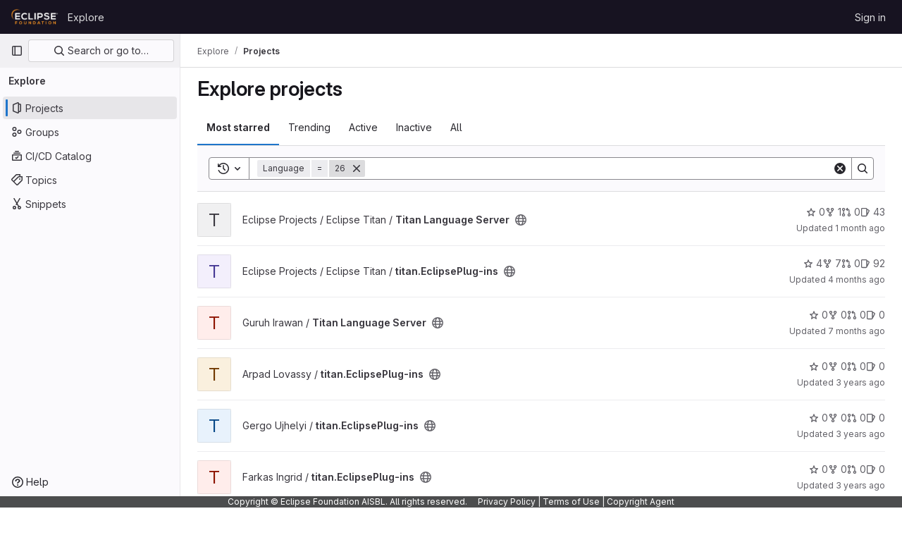

--- FILE ---
content_type: text/javascript; charset=utf-8
request_url: https://gitlab.eclipse.org/assets/webpack/runtime.fc949c4c.bundle.js
body_size: 10054
content:
!function(e){function a(a){for(var d,t,r=a[0],o=a[1],n=a[2],i=a[3]||[],h=0,p=[];h<r.length;h++)t=r[h],Object.prototype.hasOwnProperty.call(f,t)&&f[t]&&p.push(f[t][0]),f[t]=0;for(d in o)Object.prototype.hasOwnProperty.call(o,d)&&(e[d]=o[d]);for(s&&s(a),l.push.apply(l,i);p.length;)p.shift()();return b.push.apply(b,n||[]),c()}function c(){for(var e,a=0;a<b.length;a++){for(var c=b[a],d=!0,o=1;o<c.length;o++){var n=c[o];0!==f[n]&&(d=!1)}d&&(b.splice(a--,1),e=r(r.s=c[0]))}return 0===b.length&&(l.forEach((function(e){if(void 0===f[e]){f[e]=null;var a=document.createElement("link");r.nc&&a.setAttribute("nonce",r.nc),a.rel="prefetch",a.as="script",a.href=t(e),document.head.appendChild(a)}})),l.length=0),e}var d={},f={1:0},b=[],l=[];function t(e){return r.p+""+({11:"echarts",26:"monaco",44:"commons-mountGroupApprovalSettings-pages.groups.security.compliance_dashboards-pages.groups.security-2dfa282d",52:"commons-SourceEditor-pages.projects.ci.lints.show-pages.projects.ci.pipeline_editor.show-pages.proje-43d0c12d",104:"commons-initHandRaiseLeadModal-pages.gitlab_subscriptions.trials.create-pages.gitlab_subscriptions.t-250669bc",215:"commons-pages.projects.blob.show-pages.projects.tree.show-treeList",229:"workItemsApp",230:"work_items_feedback",243:"commons-IntegrationSectionAmazonQ-pages.admin.ai.amazon_q_settings",320:"prosemirror",321:"treeList",322:"userCallOut",323:"vendors-content_editor-gfm_copy_extra",369:"IntegrationSectionAmazonQ",370:"IntegrationSectionAppleAppStore",371:"IntegrationSectionGoogleArtifactManagement",372:"IntegrationSectionGoogleCloudIAM",373:"IntegrationSectionGooglePlay",374:"IssuablePopoverBundle",375:"SourceEditor",376:"activitiesList",377:"amazonQGroupSettings",379:"bootstrapModal",380:"comment_temperature",381:"container_registry_components",382:"content_editor",383:"csv_viewer",385:"design_management",386:"epicsList",387:"gfm_copy_extra",388:"gfm_json_table",389:"glql",391:"harbor_registry_components",392:"hello",393:"hl-abnf",394:"hl-accesslog",395:"hl-actionscript",396:"hl-ada",397:"hl-angelscript",398:"hl-apache",399:"hl-applescript",400:"hl-arcade",401:"hl-arduino",402:"hl-armasm",403:"hl-asciidoc",404:"hl-aspectj",405:"hl-autohotkey",406:"hl-autoit",407:"hl-avrasm",408:"hl-awk",409:"hl-axapta",410:"hl-bash",411:"hl-basic",412:"hl-bnf",413:"hl-brainfuck",414:"hl-c",415:"hl-cal",416:"hl-capnproto",417:"hl-ceylon",418:"hl-clean",419:"hl-clojure",420:"hl-clojure-repl",421:"hl-cmake",422:"hl-codeowners",423:"hl-coffeescript",424:"hl-coq",425:"hl-cos",426:"hl-cpp",427:"hl-crmsh",428:"hl-crystal",429:"hl-csharp",430:"hl-csp",431:"hl-css",432:"hl-d",433:"hl-dart",434:"hl-delphi",435:"hl-diff",436:"hl-django",437:"hl-dns",438:"hl-dockerfile",439:"hl-dos",440:"hl-dsconfig",441:"hl-dts",442:"hl-dust",443:"hl-ebnf",444:"hl-elixir",445:"hl-elm",446:"hl-erb",447:"hl-erlang",448:"hl-erlang-repl",449:"hl-excel",450:"hl-fix",451:"hl-flix",452:"hl-fortran",453:"hl-fsharp",454:"hl-gams",455:"hl-gauss",456:"hl-gcode",457:"hl-gherkin",458:"hl-gleam",459:"hl-glsl",460:"hl-go",461:"hl-golo",462:"hl-gradle",463:"hl-groovy",464:"hl-haml",465:"hl-handlebars",466:"hl-haskell",467:"hl-haxe",468:"hl-hcl",469:"hl-hsp",470:"hl-http",471:"hl-hy",472:"hl-inform7",473:"hl-ini",474:"hl-irpf90",475:"hl-java",476:"hl-javascript",477:"hl-jboss-cli",478:"hl-json",479:"hl-julia",480:"hl-julia-repl",481:"hl-kotlin",482:"hl-lasso",483:"hl-latex",484:"hl-ldif",485:"hl-leaf",486:"hl-less",487:"hl-lisp",488:"hl-livecodeserver",489:"hl-livescript",490:"hl-llvm",491:"hl-lsl",492:"hl-lua",493:"hl-makefile",494:"hl-markdown",495:"hl-matlab",496:"hl-mel",497:"hl-mercury",498:"hl-mipsasm",499:"hl-mizar",500:"hl-mojolicious",501:"hl-monkey",502:"hl-moonscript",503:"hl-n1ql",504:"hl-nestedtext",505:"hl-nginx",506:"hl-nim",507:"hl-nix",508:"hl-node-repl",509:"hl-nsis",510:"hl-objectivec",511:"hl-ocaml",512:"hl-openscad",513:"hl-oxygene",514:"hl-parser3",515:"hl-perl",516:"hl-pf",517:"hl-pgsql",518:"hl-php",519:"hl-php-template",520:"hl-plaintext",521:"hl-pony",522:"hl-powershell",523:"hl-processing",524:"hl-profile",525:"hl-prolog",526:"hl-properties",527:"hl-protobuf",528:"hl-puppet",529:"hl-purebasic",530:"hl-python",531:"hl-python-repl",532:"hl-q",533:"hl-qml",534:"hl-r",535:"hl-reasonml",536:"hl-rib",537:"hl-roboconf",538:"hl-routeros",539:"hl-rsl",540:"hl-ruby",541:"hl-ruleslanguage",542:"hl-rust",543:"hl-sas",544:"hl-scala",545:"hl-scheme",546:"hl-scilab",547:"hl-scss",548:"hl-shell",549:"hl-smali",550:"hl-smalltalk",551:"hl-sml",552:"hl-sql",553:"hl-stan",554:"hl-stata",555:"hl-step21",556:"hl-stylus",557:"hl-subunit",558:"hl-svelte",559:"hl-swift",560:"hl-taggerscript",561:"hl-tap",562:"hl-tcl",563:"hl-thrift",564:"hl-tp",565:"hl-twig",566:"hl-typescript",567:"hl-vala",568:"hl-vbnet",569:"hl-vbscript",570:"hl-vbscript-html",571:"hl-verilog",572:"hl-vhdl",573:"hl-vim",574:"hl-wasm",575:"hl-wren",576:"hl-x86asm",577:"hl-xl",578:"hl-xml",579:"hl-xquery",580:"hl-yaml",581:"hl-zephir",582:"ide_runtime",583:"ide_terminal",584:"indexed_db_persistent_storage",585:"initGFMInput",586:"initHandRaiseLeadButton",587:"initHandRaiseLeadModal",588:"initInviteMembersModal",589:"initInviteMembersTrigger",590:"init_qrtly_reconciliation_alert",591:"integrationJiraAuthFields",592:"integrationSectionConfiguration",593:"integrationSectionConnection",594:"integrationSectionJiraIssues",595:"integrationSectionJiraTrigger",596:"integrationSectionTrigger",598:"katex",599:"linked_pipelines_column",600:"mergeChecksApp",601:"mountGroupApprovalSettings",602:"notebook_viewer",603:"openapi_viewer",604:"organization_switcher",1139:"pdf_viewer",1141:"policy_yaml_editor",1145:"search_settings",1147:"shortcutsBundle",1148:"sketch_viewer",1149:"statusModalBundle",1150:"stl_viewer",1153:"uq_code_suggestions",1154:"uq_import",1155:"uq_observability",1156:"uq_pages",1157:"uq_pipelines",1158:"uq_product_analytics",1159:"uq_seats",1160:"uq_storage_namespace",1161:"uq_storage_project",1162:"uq_transfer_group",1163:"uq_transfer_project",1164:"vendors-amazonQGroupSettings",1165:"vendors-gfm_copy_extra",1166:"vendors-hl-1c",1167:"vendors-hl-gml",1168:"vendors-hl-isbl",1169:"vendors-hl-mathematica",1170:"vendors-hl-maxima",1171:"vendors-hl-sqf",1172:"vendors-ide_terminal",1173:"vendors-indexed_db_persistent_storage",1174:"vendors-initGFMInput",1175:"vendors-initInviteMembersModal",1176:"vendors-mountGroupApprovalSettings",1177:"vendors-openapi",1178:"vendors-statusModalBundle",1179:"vendors-stl_viewer",1180:"whatsNewApp"}[e]||e)+"."+{4:"d4223b88",7:"30add7c9",8:"c0995b53",9:"605bba2d",11:"34b03991",13:"e9f8fc61",16:"2ba5504b",17:"b8d46677",19:"ffa5e988",20:"edc5ccbe",21:"158fb2df",24:"c8a4ef6b",26:"4f8c901b",27:"96d3f7fe",28:"a2ba65d7",30:"80729ead",31:"77a473b0",34:"90a71a40",35:"9e1bfd72",36:"0129a35d",41:"4b5d8ebf",43:"6e1a37a3",44:"b85ae881",46:"d341dfaa",50:"11d734e2",51:"f9b2a64a",52:"06bea7fb",59:"b5cfffd9",60:"ae2c30a8",68:"838b1789",69:"bc356e68",70:"8fa3f871",77:"ad370956",78:"49e0d26b",79:"a05f1dcc",80:"12dc067d",90:"cb1f921e",91:"806253e9",101:"d8647ecf",102:"97024ca9",103:"b31a1543",104:"81a3af74",121:"b6f8a611",122:"2d207715",123:"aa400b13",124:"2b471f19",125:"ce88a17d",138:"63667ca1",139:"a2667861",140:"aa992dc3",175:"3ce46ffc",176:"e0cb117e",177:"f5a73592",178:"8b235525",179:"bc08c61d",180:"5bf273a0",215:"8fb7e9fc",229:"4f5bf9c6",230:"d9820daf",231:"d728e40a",232:"412de8a3",233:"012131e5",234:"85b9c1e6",235:"c1b83350",236:"602317df",237:"8eb9737c",238:"13223078",239:"ca66c3e1",240:"5089cb25",241:"00258deb",242:"03cac70d",243:"13957b89",320:"a2893b2f",321:"63f8fbb0",322:"dc53886a",323:"da7549e4",324:"b80c2669",325:"b4e0ae15",326:"3eee41e5",327:"42cf952b",328:"a040136f",329:"276c1173",330:"9274a18a",331:"44bd14b2",332:"31ff4e7f",333:"eb2d9b31",334:"49a7f891",335:"164ed350",336:"b5657dda",337:"fa299b55",338:"fb21baf2",339:"0eb30e46",340:"966458b2",341:"829fabcb",342:"7c0d4458",343:"7e405c84",344:"fcb7a39f",345:"02f2f801",346:"ad7bbe1c",347:"ddffc98b",348:"9de8dde8",349:"a79f14a9",350:"6cda5295",351:"ee01a85d",352:"111fb3c4",353:"42684383",354:"e9e3d7c8",355:"2c477e3b",356:"e57584d8",357:"d660e983",358:"2fb06252",359:"65452b29",360:"1f46568c",361:"fe09a702",362:"c8817dac",363:"44ae40a8",364:"8029d6cc",365:"e03a7e29",366:"e8cdbace",367:"6f988aad",368:"f7ec7685",369:"81578887",370:"8d81f0a7",371:"7508d6df",372:"40bb219e",373:"4489da2e",374:"67edae7f",375:"5f20a01d",376:"35ad5c46",377:"5bbffbd2",379:"d8334c29",380:"9d0c6c70",381:"5423e29b",382:"0f191595",383:"a0369d7a",385:"0661ae42",386:"1e496ac8",387:"925025bb",388:"48e4b509",389:"9695349e",391:"c6aa0957",392:"f4e8ba48",393:"1942cfb1",394:"156c4b86",395:"f51eaa94",396:"a58fb7ef",397:"84d50068",398:"dce5d43b",399:"c54f1e67",400:"2f239faf",401:"25efe784",402:"ff178e16",403:"9c8a50c4",404:"0a5f4bd3",405:"1f4f1fcc",406:"139681ec",407:"ed0d4b82",408:"bc48a7c2",409:"739e3301",410:"d468f746",411:"453de6b8",412:"47d54444",413:"3f1982fc",414:"1f1b9f66",415:"df1ba0cf",416:"025c2383",417:"ba05dfa4",418:"3aa72137",419:"d43729e2",420:"251e11f8",421:"63120308",422:"47e63367",423:"91d34aa0",424:"c6ed31c9",425:"f5ae8b12",426:"495283b6",427:"ffaaea4f",428:"ba01a364",429:"bfb9ab0d",430:"f5401f60",431:"7fe84366",432:"f5aac4ac",433:"b6218d2f",434:"1d513e88",435:"182079d0",436:"47b13837",437:"65709bc5",438:"ca7e3850",439:"d0d619a0",440:"63a1d452",441:"535cbb06",442:"1cd54014",443:"bee0f182",444:"f24587b1",445:"62607607",446:"74d4e1f3",447:"43da6f72",448:"0b2da4d4",449:"7eaf579c",450:"946f885a",451:"f08a4139",452:"c4b2418b",453:"19b24688",454:"748a2298",455:"6c313972",456:"3ac48842",457:"5b89b034",458:"d81a068f",459:"3498ecab",460:"390ac0cb",461:"d4a93f19",462:"1ec8958c",463:"bddb903c",464:"330d36c9",465:"429a7283",466:"8a510382",467:"7c8cfda6",468:"13a3d34e",469:"d010458b",470:"c4638c0b",471:"813fdac1",472:"d8714a89",473:"4d2dfad4",474:"0325f699",475:"310a06ca",476:"90b82e5f",477:"01221204",478:"a147097c",479:"a298b2fa",480:"d74a47a8",481:"a996df45",482:"fa064a1f",483:"9270c161",484:"8088b06c",485:"f4b8db39",486:"ce3c639e",487:"6cc4a62c",488:"46e01f98",489:"8db40a91",490:"2a6825bb",491:"cbcd88f5",492:"872a481c",493:"5ed91f7e",494:"cdb4d297",495:"2fe183d0",496:"6c3beb45",497:"85c23757",498:"f829dd4a",499:"f6c13275",500:"7961118a",501:"74be128a",502:"f11a2b50",503:"afc12fde",504:"2f6bd210",505:"630684ae",506:"c0420f80",507:"4691ab92",508:"305bb331",509:"6c13cb19",510:"772989e5",511:"34cbd5be",512:"cf3ef05b",513:"074c6ffc",514:"157d9f3d",515:"269cdedf",516:"df469652",517:"f9800074",518:"2f6f23b8",519:"a6d2b2f6",520:"e385457b",521:"1bea4048",522:"3fb1aab4",523:"949b699a",524:"770006de",525:"cadf0a7e",526:"cfd2ce12",527:"b2b2bd61",528:"c9b65832",529:"e4dae4cd",530:"2608ce0e",531:"10109627",532:"afb9e132",533:"51362863",534:"70f57b44",535:"140a1ba4",536:"c8e1e5e3",537:"63e8698a",538:"5359822f",539:"62d2747d",540:"55e8d011",541:"90fec960",542:"8d6fd81e",543:"24721a9c",544:"482b6a6b",545:"41a3e70e",546:"f3e81c0b",547:"37786bf8",548:"5408ecca",549:"b3c13c8d",550:"08dd15a8",551:"e535572f",552:"430e7d6f",553:"78b80a36",554:"b8ff9f44",555:"5ec51e42",556:"bb2a5555",557:"3e21bdad",558:"b6de3ebd",559:"48c4169f",560:"71b861f5",561:"9d354129",562:"3de142c2",563:"f1446a49",564:"0c8476ae",565:"3c5f8044",566:"413f9bde",567:"fed4d894",568:"7e5dfa26",569:"38e1bbf3",570:"8511be81",571:"920a7dbf",572:"ca70c94b",573:"d3f4e63c",574:"a94d2c89",575:"84380d06",576:"bb6bbb4a",577:"54360aea",578:"358b2276",579:"f84dfac9",580:"c7adb8ff",581:"792a4a7c",582:"78f5b407",583:"89edd786",584:"fab83652",585:"4ab9f1a6",586:"28f6ee53",587:"f81786a8",588:"a7aef493",589:"d762c099",590:"577d303e",591:"89bd0cf7",592:"3f2ef17c",593:"2f0c5364",594:"59683c9c",595:"3ea102d8",596:"15a62235",598:"114e442d",599:"c2a9aa17",600:"d392cab5",601:"2fe288e2",602:"766e583f",603:"93285bf0",604:"61532f57",1139:"d47528b9",1141:"d3de78e3",1145:"d5806235",1147:"9c5591e6",1148:"ce97add3",1149:"d75c78c2",1150:"958e91a4",1153:"726d9231",1154:"40d46a64",1155:"f564ef35",1156:"232e17b3",1157:"c3285a0f",1158:"2dd38d57",1159:"eeb64a0b",1160:"f278195b",1161:"81da2c69",1162:"b6636783",1163:"72286112",1164:"2d9d6cb3",1165:"5d6c35c5",1166:"41a5b196",1167:"925f3ee0",1168:"8f2b8c2b",1169:"da9e0cc0",1170:"4c4aec8f",1171:"f17d451a",1172:"fc2af3fa",1173:"f9d33de4",1174:"fbd88d15",1175:"f361f06b",1176:"56c21625",1177:"e1040580",1178:"04046db5",1179:"04861484",1180:"645d4379",1181:"a07795ce",1182:"5451142a",1183:"80102681",1184:"abf7fd53",1185:"eb0f5a42",1186:"550a1e9c",1187:"5365fe51",1188:"546910f0",1189:"f155777e",1190:"c90aca00",1191:"c89edc3e",1192:"a6a81936",1193:"2745bfeb",1194:"ef7f9148",1195:"7701b880",1196:"f7a9ef5f",1197:"88f1ac07",1198:"6fc66250",1199:"f56cac3c",1200:"6e38f6f6",1201:"3f9ad024",1202:"65fea9e3",1203:"76039355",1204:"97133983",1205:"3757c42e",1206:"94098bf8",1207:"7eceaae7",1208:"ee173bfb",1209:"3f9a7701",1210:"d114dde7",1211:"58475fc4",1212:"2eb4707b",1213:"e939e3cc",1214:"5e32cc35",1215:"8e38aadb",1216:"efb615a7",1217:"ec815de1",1218:"92768cf9",1219:"bee1b21a",1220:"7562dc6c",1221:"80ea7b2b",1222:"a613549e",1223:"78a2a0e0",1224:"42be5264",1225:"bfa96a77",1226:"c27ef908",1227:"5bde9068",1228:"752c99f9",1229:"85715d18",1230:"2dff6394",1231:"14d36a2c",1232:"e2d56982",1233:"9afa147c",1234:"9016338d",1235:"198067d8",1236:"060eb02c",1237:"b3812906",1238:"8f4efa63",1239:"f6635a84",1240:"52ea4b43",1241:"70cdcd9a",1242:"3dba2a6e",1243:"d897a98f",1244:"e041084a",1245:"47579c90",1246:"9ac7cbd2",1247:"c3e28190",1248:"d57998a9",1249:"7d9988aa",1250:"51b53dbd",1251:"e40529dd",1252:"d4e0c561",1253:"102accd3",1254:"66a68b95",1255:"64ffb9c9",1256:"23a43e55",1257:"6828ea10",1258:"6b40b283",1259:"b5d69f81",1260:"c5881c27",1261:"f4c53542",1262:"30557c46",1263:"3acf2441",1264:"67b645da",1265:"89f86ed1",1266:"25ed4059",1267:"9bbe466b",1268:"abfdd8ba",1269:"9157400a",1270:"ebae0c38",1271:"3a6c2b6d",1272:"72579ba9",1273:"1ddc5876",1274:"0e99ec2a",1275:"705b74e9",1276:"c06fb873",1277:"dae9225d",1278:"dcd72f6b",1279:"1465e168",1280:"f2b5cdf8",1281:"c9ecbaff",1282:"047fe9bb",1283:"739b2f69",1284:"3c0aa17b",1285:"0dab6a02",1286:"ebe1f1e5",1287:"d97ffe09",1288:"8c898278",1289:"3ffa5efb",1290:"aac2f8e9",1291:"ef331e01",1292:"99f5e73f",1293:"f32337f3",1294:"2eda259f",1295:"e14ad79e",1296:"83af2ab2",1297:"865aff2a",1298:"d3381a22",1299:"66c32aab",1300:"cc261bc2",1301:"04544053",1302:"c6be3814",1303:"4e3c3eee",1304:"60b4cc69",1305:"759a29cf",1306:"c0c81e50",1307:"d40b8e7b",1308:"17c45c46",1309:"2b3e128b",1310:"ba9e4636",1311:"2dc82cec",1312:"a86a2802",1313:"2ebcf9b0",1314:"76281743",1315:"662176d9",1316:"2197cc8e",1317:"c9c316b4",1318:"274f225f",1319:"f45463e4",1320:"6526ede5",1321:"4958a3e7",1322:"da4615a6",1323:"619d021e",1324:"1d99525d",1325:"dc140395",1326:"188e04fd",1327:"b95b4492",1328:"a0c07b00",1329:"97eff978",1330:"e6e7b7f1",1331:"e84626b1",1332:"92174ca8",1333:"07326794",1334:"2d5e59af",1335:"9dfbdc85",1336:"fc03e4a9",1337:"a1c2742f",1338:"bbea3c9d",1339:"2d64d6dc",1340:"e2056e8c",1341:"140c0da4",1342:"84b945bc",1343:"237f53d0",1344:"aa6ecba9",1345:"069ba677",1346:"048f1307",1347:"9c404832",1348:"3fab05ce",1349:"26e878f2",1350:"ccd34bb4",1351:"1503da02",1352:"03cc1f63",1353:"e3bdbb0d",1354:"9a35cd02",1355:"384d266c",1356:"2896ab85",1357:"47cdbbe9",1358:"0329dde1",1359:"3731b352",1360:"32afb78b",1361:"16a79f55",1362:"f3d5a676",1363:"fdd6a947",1364:"d31b513a",1365:"3630aa8c",1366:"aa1545c4",1367:"1eb2d981",1368:"9c563d88",1369:"cf8ce862",1370:"fa9928d2",1371:"10b1c8f9",1372:"0b4e0366",1373:"4e22805c",1374:"9a05d63e",1375:"c560e1c4",1376:"b04916e5",1377:"d5aea6e0",1378:"e1c0f704",1379:"1685c707",1380:"1802e894",1381:"707a984e",1382:"dab2e171",1383:"7762ac42",1384:"eb26d3f5",1385:"3a219564",1386:"88ef2eb1",1387:"8ba96e1b",1388:"4cbfb34c",1389:"f5949b7e",1390:"d9e5692f",1391:"c6c8b58b",1392:"30a2c7b3",1393:"203d0538",1394:"efaafbee",1395:"b69964f3",1396:"3c9d9204",1397:"a492362c",1398:"e5bd8f53",1399:"04102a0d",1400:"995f5567",1401:"ee5e0d2b",1402:"7d998c03",1403:"cafd308a",1404:"c1e70be6",1405:"2aeccc9e",1406:"51b2cf01",1407:"ada474b0",1408:"48861ab8",1409:"99929b65",1410:"6ee83090",1411:"d5fa2d87",1412:"0634f03d",1413:"c08a68c6",1414:"efe92460",1415:"de40a8f6",1416:"6909d54e",1417:"1217a47e",1418:"4b28f0d1",1419:"45b95175",1420:"5d91967f",1421:"e153c95b",1422:"ee1bab59",1423:"43823d36",1424:"8829b183",1425:"9daad73b",1426:"aa38a3fb",1427:"341dd106",1428:"62bc03d5",1429:"b8a68ea9",1430:"19185eab",1431:"c622f53c",1432:"db2d7b88",1433:"5ae7d92e",1434:"d7129d72",1435:"a3408358",1436:"a04f8f6f",1437:"63353fac",1438:"f0e5d5a1",1439:"db972c2f",1440:"435ff650",1441:"579e1602",1442:"cab95bce",1443:"17240275",1444:"6fed17d7",1445:"6a470727",1446:"b689e50d",1447:"c917f794",1448:"ab093e47",1449:"fc260831",1450:"f1495cb5",1451:"39b22583",1452:"29af2622",1453:"0978458f",1454:"a1bd577a",1455:"ce60bf5a",1456:"9d6ce6b3",1457:"e1e2352c",1458:"10c5c818",1459:"f05792ef",1460:"8eeafc1f",1461:"c34775bd",1462:"89f477ef",1463:"f76eb38b",1464:"82bac4d4",1465:"71aeb03d",1466:"e1997855",1467:"06866845",1468:"932e2217",1469:"f2212647",1470:"4c69638d",1471:"3bd83243",1472:"04bf7a33",1473:"cba9999e",1474:"b4df9b4c",1475:"0dc5652a",1476:"dee14691",1477:"3283bf7c",1478:"efe94a76",1479:"f9e8523a",1480:"51861b5f",1481:"53a6e114",1482:"c3b73632",1483:"75e1f7e9",1484:"1087a2eb",1485:"5841176a",1486:"1ac18b2e",1487:"a14b230b",1488:"e5c4d9ce",1489:"46f6f64c",1490:"d7d1e783",1491:"25aaf900",1492:"f4921f0e",1493:"3245f786",1494:"d57f3c39",1495:"f3d4ffe8",1496:"f03fd4d2",1497:"178acf4a",1498:"231a7fc0",1499:"412248f7",1500:"dfff8509",1501:"85fefffd",1502:"7d28b99d",1503:"6ad03f46",1504:"1eb8451d",1505:"a137d6b4",1506:"535f2721",1507:"d0314505",1508:"dbdc255b",1509:"5a59b7f5",1510:"4bbd7739",1511:"804bf986",1512:"b12b8f73",1513:"e4004dd5",1514:"9ecb9d39",1515:"6ae1b501",1516:"e43774cf",1517:"97793f12",1518:"d6261596",1519:"9aafc4df",1520:"22b39346",1521:"d29ab75e",1522:"5c5a930e",1523:"cd9e9402",1524:"f6e336ae",1525:"c8e43433",1526:"ea7c88ac",1527:"6e72a2d5",1528:"0d86525f",1529:"660ee753",1530:"688dee71",1531:"d9ead0f7",1532:"45aa6565",1533:"9515073e",1534:"dfedddca",1535:"f133dd87",1536:"69ae206a",1537:"3b0f7c44",1538:"4fa73921",1539:"c9b33394",1540:"fdac523f",1541:"2503bdfe",1542:"943b49f2",1543:"e1ee6d5f",1544:"ee754083",1545:"f926a985",1546:"43b0211e",1547:"8e46ca45",1548:"fe6a2d55",1549:"97dc5d34",1550:"bf4afd5d",1551:"ad60cdf9",1552:"aeac03c8",1553:"28347352",1554:"e3f54882",1555:"b6dff0b3",1556:"e487728a",1557:"422d5e6b",1558:"2453d623",1559:"8fa82feb",1560:"6afa5cbd",1561:"dcfce31a",1562:"e4612d35",1563:"48eccb5a",1564:"c1c09020",1565:"fd24648d",1566:"4ebfe662",1567:"6fd63d6c",1568:"45010861",1569:"6405803a",1570:"89d5fbe1",1571:"742dd5de",1572:"1cd0c430",1573:"b3915e1a",1574:"c2144d21",1575:"90b9f323",1576:"f9c48fb9",1577:"14f248ab",1578:"c86fc56c",1579:"51ef8900",1580:"af705b11",1581:"5062a25e",1582:"6b495f9c"}[e]+".chunk.js"}function r(a){if(d[a])return d[a].exports;var c=d[a]={i:a,l:!1,exports:{}};return e[a].call(c.exports,c,c.exports,r),c.l=!0,c.exports}r.e=function(e){var a=[],c=f[e];if(0!==c)if(c)a.push(c[2]);else{var d=new Promise((function(a,d){c=f[e]=[a,d]}));a.push(c[2]=d);var b,l=document.createElement("script");l.charset="utf-8",l.timeout=120,r.nc&&l.setAttribute("nonce",r.nc),l.src=t(e);var o=new Error;b=function(a){l.onerror=l.onload=null,clearTimeout(n);var c=f[e];if(0!==c){if(c){var d=a&&("load"===a.type?"missing":a.type),b=a&&a.target&&a.target.src;o.message="Loading chunk "+e+" failed.\n("+d+": "+b+")",o.name="ChunkLoadError",o.type=d,o.request=b,c[1](o)}f[e]=void 0}};var n=setTimeout((function(){b({type:"timeout",target:l})}),12e4);l.onerror=l.onload=b,document.head.appendChild(l)}return Promise.all(a)},r.m=e,r.c=d,r.d=function(e,a,c){r.o(e,a)||Object.defineProperty(e,a,{enumerable:!0,get:c})},r.r=function(e){"undefined"!=typeof Symbol&&Symbol.toStringTag&&Object.defineProperty(e,Symbol.toStringTag,{value:"Module"}),Object.defineProperty(e,"__esModule",{value:!0})},r.t=function(e,a){if(1&a&&(e=r(e)),8&a)return e;if(4&a&&"object"==typeof e&&e&&e.__esModule)return e;var c=Object.create(null);if(r.r(c),Object.defineProperty(c,"default",{enumerable:!0,value:e}),2&a&&"string"!=typeof e)for(var d in e)r.d(c,d,function(a){return e[a]}.bind(null,d));return c},r.n=function(e){var a=e&&e.__esModule?function(){return e.default}:function(){return e};return r.d(a,"a",a),a},r.o=function(e,a){return Object.prototype.hasOwnProperty.call(e,a)},r.p="/assets/webpack/",r.oe=function(e){throw console.error(e),e};var o=this.webpackJsonp=this.webpackJsonp||[],n=o.push.bind(o);o.push=a,o=o.slice();for(var i=0;i<o.length;i++)a(o[i]);var s=n;c()}([]);
//# sourceMappingURL=runtime.fc949c4c.bundle.js.map